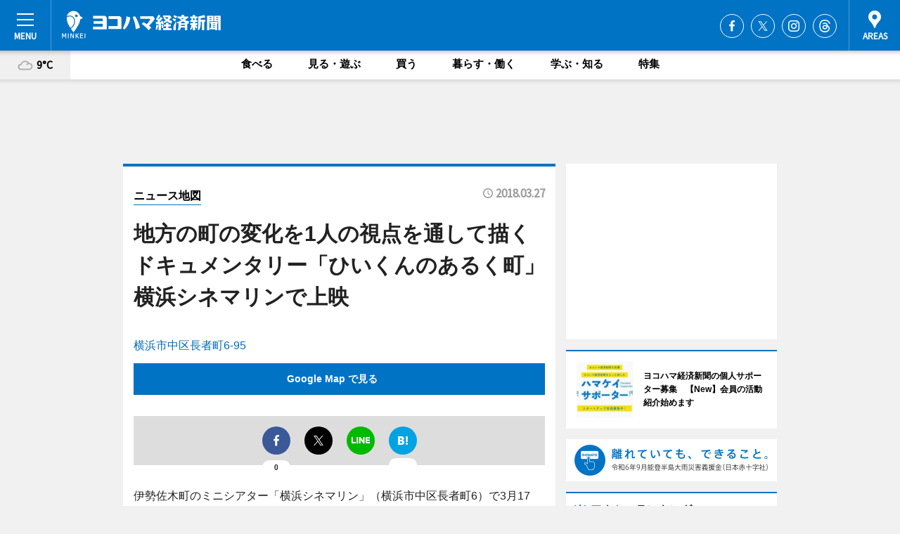

--- FILE ---
content_type: text/html; charset=utf-8
request_url: https://www.hamakei.com/mapnews/10366/
body_size: 77095
content:
<!DOCTYPE HTML>
<html>
<head>
<meta http-equiv="Content-Type" content="text/html; charset=utf-8">
<meta name="viewport" content="width=device-width,initial-scale=1,minimum-scale=1,maximum-scale=1,user-scalable=no">
<title>地方の町の変化を1人の視点を通して描くドキュメンタリー「ひいくんのあるく町」横浜シネマリンで上映（ニュース地図） - ヨコハマ経済新聞</title>

<meta name="keywords" content="横浜,ヨコハマ,横浜都心臨海部,最新,情報,経済,みなとみらい,ハマ径">
<meta name="description" content="ヨコハマ経済新聞は、横浜都心臨海部のビジネス＆カルチャーニュースをお届けするニュースサイトです。イベントや展覧会・ライブなどのカルチャー情報はもちろん、ニューオープンの店舗情報から地元企業やソーシャルビジネスの新しい取り組み、エリアの流行・トレンドまで、地元のまちを楽しむ「ハッピーニュース」をお届けしています。">
<meta property="fb:app_id" content="222210847917749">
<meta property="fb:admins" content="100001334499453">
<meta property="og:site_name" content="ヨコハマ経済新聞">
<meta property="og:locale" content="ja_JP">
<meta property="og:type" content="article">
<meta name="twitter:card" content="summary_large_image">
<meta name="twitter:site" content="@minkei">
<meta property="og:title" content="地方の町の変化を1人の視点を通して描くドキュメンタリー「ひいくんのあるく町」横浜シネマリンで上映（ニュース地図）">
<meta name="twitter:title" content="地方の町の変化を1人の視点を通して描くドキュメンタリー「ひいくんのあるく町」横浜シネマリンで上映（ニュース地図）">
<link rel="canonical" href="https://www.hamakei.com/mapnews/10366/">
<meta property="og:url" content="https://www.hamakei.com/mapnews/10366/">
<meta name="twitter:url" content="https://www.hamakei.com/mapnews/10366/">
<meta property="og:description" content="横浜都心臨海部のビジネス＆カルチャーニュース">
<meta name="twitter:description" content="横浜都心臨海部のビジネス＆カルチャーニュース">
<meta property="og:image" content="https://images.keizai.biz/hamakei/headline/1522140186_photo.jpg">
<meta name="twitter:image" content="https://images.keizai.biz/hamakei/headline/1522140186_photo.jpg">
<link href="https://images.keizai.biz/favicon.ico" rel="shortcut icon">
<link href="https://ex.keizai.biz/common.8.3.0/css.1.0.6/common.min.css?1769592106" rel="stylesheet" type="text/css">
<link href="https://ex.keizai.biz/common.8.3.0/css.1.0.6/single.min.css?1769592106" rel="stylesheet" type="text/css">
<link href="https://www.hamakei.com/css/style.css" rel="stylesheet" type="text/css">
<link href="https://ex.keizai.biz/common.8.3.0/css.1.0.6/all.min.css" rel="stylesheet" type="text/css">
<link href="https://fonts.googleapis.com/css?family=Source+Sans+Pro" rel="stylesheet">
<link href="https://cdn.jsdelivr.net/npm/yakuhanjp@3.0.0/dist/css/yakuhanjp.min.css" rel=”preload” as="stylesheet" type="text/css">
<link href="https://ex.keizai.biz/common.8.3.0/css.1.0.6/print.min.css" media="print" rel="stylesheet" type="text/css">
<script>
var microadCompass = microadCompass || {};
microadCompass.queue = microadCompass.queue || [];
</script>
<script charset="UTF-8" src="//j.microad.net/js/compass.js" onload="new microadCompass.AdInitializer().initialize();" async></script>
<script type="text/javascript">
var PWT={};
var pbjs = pbjs || {};
pbjs.que = pbjs.que || [];
var googletag = googletag || {};
googletag.cmd = googletag.cmd || [];
var gptRan = false;
PWT.jsLoaded = function(){
    if(!location.hostname.match(/proxypy.org|printwhatyoulike.com/)){
        loadGPT();
    }
};
var loadGPT = function(){
    if (!gptRan) {
        gptRan = true;
        var gads = document.createElement('script');
        var useSSL = 'https:' == document.location.protocol;
        gads.src = (useSSL ? 'https:' : 'http:') + '//securepubads.g.doubleclick.net/tag/js/gpt.js';
        gads.async = true;
        var node = document.getElementsByTagName('script')[0];
        node.parentNode.insertBefore(gads, node);
        var pbjsEl = document.createElement("script");
        pbjsEl.type = "text/javascript";
        pbjsEl.src = "https://anymind360.com/js/2131/ats.js";
        var pbjsTargetEl = document.getElementsByTagName("head")[0];
        pbjsTargetEl.insertBefore(pbjsEl, pbjsTargetEl.firstChild);
    }
};
setTimeout(loadGPT, 500);
</script>
<script type="text/javascript">
(function() {
var purl = window.location.href;
var url = '//ads.pubmatic.com/AdServer/js/pwt/157255/3019';
var profileVersionId = '';
if(purl.indexOf('pwtv=')>0){
    var regexp = /pwtv=(.*?)(&|$)/g;
    var matches = regexp.exec(purl);
    if(matches.length >= 2 && matches[1].length > 0){
    profileVersionId = '/'+matches[1];
    }
}
var wtads = document.createElement('script');
wtads.async = true;
wtads.type = 'text/javascript';
wtads.src = url+profileVersionId+'/pwt.js';
var node = document.getElementsByTagName('script')[0];
node.parentNode.insertBefore(wtads, node);
})();
</script>
<script>
window.gamProcessed = false;
window.gamFailSafeTimeout = 5e3;
window.reqGam = function () {
    if (!window.gamProcessed) {
        window.gamProcessed = true;
        googletag.cmd.push(function () {
            googletag.pubads().refresh();
        });
    }
};
setTimeout(function () {
    window.reqGam();
}, window.gamFailSafeTimeout);
var googletag = googletag || {};
googletag.cmd = googletag.cmd || [];
googletag.cmd.push(function(){
let issp = false;
let hbSlots = new Array();
let amznSlots = new Array();
const ua = window.navigator.userAgent.toLowerCase();
if (ua.indexOf('iphone') > 0 || ua.indexOf('ipod') > 0 || ua.indexOf('android') > 0 && ua.indexOf('mobile') > 0) {
    issp = true;
}
if (issp === true) {
    amznSlots.push(googletag.defineSlot('/159334285/sp_hamakei_header_1st', [[320, 100], [320, 50]], 'div-gpt-ad-1576055139196-0').addService(googletag.pubads()));
    hbSlots.push(googletag.defineSlot('/159334285/sp_hamakei_list_1st', [[336, 280], [300, 250], [320, 100], [320, 50], [200, 200], 'fluid'], 'div-gpt-ad-1580717788210-0').addService(googletag.pubads()));
    hbSlots.push(googletag.defineSlot('/159334285/sp_hamakei_inarticle', ['fluid', [300, 250], [336, 280], [320, 180], [1, 1]], 'div-gpt-ad-1576055195029-0').addService(googletag.pubads()));
    hbSlots.push(googletag.defineSlot('/159334285/sp_hamakei_footer_1st', ['fluid', [300, 250], [336, 280], [320, 100], [320, 50], [200, 200]], 'div-gpt-ad-1576055033248-0').addService(googletag.pubads()));
    hbSlots.push(googletag.defineSlot('/159334285/sp_hamakei_footer_2nd', [[300, 250], 'fluid', [336, 280], [320, 180], [320, 100], [320, 50], [200, 200]], 'div-gpt-ad-1576037774006-0').addService(googletag.pubads()));
    hbSlots.push(googletag.defineSlot('/159334285/sp_hamakei_footer_3rd', [[300, 250], [336, 280], [320, 100], [320, 50], [200, 200], 'fluid'], 'div-gpt-ad-1576055085577-0').addService(googletag.pubads()));
    hbSlots.push(googletag.defineSlot('/159334285/sp_hamakei_overlay', [320, 50], 'div-gpt-ad-1584427815478-0').addService(googletag.pubads()));
    hbSlots.push(googletag.defineSlot('/159334285/sp_hamakei_infeed_1st', ['fluid', [320, 100], [300, 100]], 'div-gpt-ad-1580370696425-0').addService(googletag.pubads()));
    hbSlots.push(googletag.defineSlot('/159334285/sp_hamakei_infeed_2st', [[300, 100], 'fluid', [320, 100]], 'div-gpt-ad-1580370846543-0').addService(googletag.pubads()));
    hbSlots.push(googletag.defineSlot('/159334285/sp_hamakei_infeed_3rd', [[300, 100], 'fluid', [320, 100]], 'div-gpt-ad-1580370937978-0').addService(googletag.pubads()));
} else {
    amznSlots.push(googletag.defineSlot('/159334285/pc_hamakei_header_1st', [[728, 90], [750, 100], [970, 90]], 'div-gpt-ad-1576054393576-0').addService(googletag.pubads()));
    amznSlots.push(googletag.defineSlot('/159334285/pc_hamakei_right_1st', ['fluid', [300, 250]], 'div-gpt-ad-1576054711791-0').addService(googletag.pubads()));
    hbSlots.push(googletag.defineSlot('/159334285/pc_hamakei_right_2nd', ['fluid', [300, 250], [200, 200]], 'div-gpt-ad-1576054772252-0').addService(googletag.pubads()));
    hbSlots.push(googletag.defineSlot('/159334285/pc_hamakei_inarticle', ['fluid', [300, 250], [336, 280]], 'div-gpt-ad-1576054895453-0').addService(googletag.pubads()));
    hbSlots.push(googletag.defineSlot('/159334285/pc_hamakei_right_3rd', [[300, 250], 'fluid', [300, 600], [160, 600], [200, 200]], 'div-gpt-ad-1576054833870-0').addService(googletag.pubads()));
    amznSlots.push(googletag.defineSlot('/159334285/pc_hamakei_left_1st', ['fluid', [300, 250]], 'div-gpt-ad-1576037145616-0'). addService(googletag.pubads()));
    hbSlots.push(googletag.defineSlot('/159334285/pc_hamakei_infeed_1st', ['fluid'], 'div-gpt-ad-1580370696425-0').addService(googletag.pubads()));
    hbSlots.push(googletag.defineSlot('/159334285/pc_hamakei_infeed_2st', ['fluid'], 'div-gpt-ad-1580370846543-0').addService(googletag.pubads()));
    hbSlots.push(googletag.defineSlot('/159334285/pc_hamakei_infeed_3rd', ['fluid'], 'div-gpt-ad-1580370937978-0').addService(googletag.pubads()));
}

if (!googletag.pubads().isInitialLoadDisabled()) {
    googletag.pubads().disableInitialLoad();
}
googletag.pubads().enableSingleRequest();
googletag.pubads().collapseEmptyDivs();
googletag.enableServices();
googletag.pubads().refresh(amznSlots);
googletag.pubads().addEventListener('slotRequested', function(event) {
var elemId = event.slot.getSlotElementId();
for (var i = 0; i < hbSlots.length; i++) {
    if (hbSlots[i].getSlotElementId() == elemId) {
        window.gamProcessed = true;
    }
}
});
});
</script>
<script async src="//pagead2.googlesyndication.com/pagead/js/adsbygoogle.js"></script>
<script src="https://cdn.gmossp-sp.jp/ads/receiver.js"></script>
<script async src="https://contributor.google.com/scripts/53ce498761bf2b8e/loader.js"></script><script>(function(){'use strict';var g=function(a){var b=0;return function(){return b<a.length?{done:!1,value:a[b++]}:{done:!0}}},l=this||self,aa=/^[\w+/_-]+[=]{0,2}$/,m=null,p=function(){},q=function(a){var b=typeof a;if("object"==b)if(a){if(a instanceof Array)return"array";if(a instanceof Object)return b;var c=Object.prototype.toString.call(a);if("[object Window]"==c)return"object";if("[object Array]"==c||"number"==typeof a.length&&"undefined"!=typeof a.splice&&"undefined"!=typeof a.propertyIsEnumerable&&!a.propertyIsEnumerable("splice"))return"array";
if("[object Function]"==c||"undefined"!=typeof a.call&&"undefined"!=typeof a.propertyIsEnumerable&&!a.propertyIsEnumerable("call"))return"function"}else return"null";else if("function"==b&&"undefined"==typeof a.call)return"object";return b},r=Date.now||function(){return+new Date},t=function(a,b){function c(){}c.prototype=b.prototype;a.prototype=new c;a.prototype.constructor=a};var ba=function(a,b){Object.defineProperty(l,a,{configurable:!1,get:function(){return b},set:p})};var x=function(a,b){this.b=a===v&&b||"";this.a=w},w={},v={};var ca=function(a,b){a.src=b instanceof x&&b.constructor===x&&b.a===w?b.b:"type_error:TrustedResourceUrl";if(null===m)b:{b=l.document;if((b=b.querySelector&&b.querySelector("script[nonce]"))&&(b=b.nonce||b.getAttribute("nonce"))&&aa.test(b)){m=b;break b}m=""}b=m;b&&a.setAttribute("nonce",b)};var y=function(){return Math.floor(2147483648*Math.random()).toString(36)+Math.abs(Math.floor(2147483648*Math.random())^r()).toString(36)};var z=function(a,b){b=String(b);"application/xhtml+xml"===a.contentType&&(b=b.toLowerCase());return a.createElement(b)},A=function(a){this.a=a||l.document||document};A.prototype.appendChild=function(a,b){a.appendChild(b)};var B=function(a,b,c,d,e,f){try{var k=a.a,h=z(a.a,"SCRIPT");h.async=!0;ca(h,b);k.head.appendChild(h);h.addEventListener("load",function(){e();d&&k.head.removeChild(h)});h.addEventListener("error",function(){0<c?B(a,b,c-1,d,e,f):(d&&k.head.removeChild(h),f())})}catch(n){f()}};var da=l.atob("aHR0cHM6Ly93d3cuZ3N0YXRpYy5jb20vaW1hZ2VzL2ljb25zL21hdGVyaWFsL3N5c3RlbS8xeC93YXJuaW5nX2FtYmVyXzI0ZHAucG5n"),ea=l.atob("WW91IGFyZSBzZWVpbmcgdGhpcyBtZXNzYWdlIGJlY2F1c2UgYWQgb3Igc2NyaXB0IGJsb2NraW5nIHNvZnR3YXJlIGlzIGludGVyZmVyaW5nIHdpdGggdGhpcyBwYWdlLg=="),fa=l.atob("RGlzYWJsZSBhbnkgYWQgb3Igc2NyaXB0IGJsb2NraW5nIHNvZnR3YXJlLCB0aGVuIHJlbG9hZCB0aGlzIHBhZ2Uu"),ha=function(a,b,c){this.b=a;this.f=new A(this.b);this.a=null;this.c=[];this.g=!1;this.i=b;this.h=c},E=function(a){if(a.b.body&&!a.g){var b=
function(){C(a);l.setTimeout(function(){return D(a,3)},50)};B(a.f,a.i,2,!0,function(){l[a.h]||b()},b);a.g=!0}},C=function(a){for(var b=F(1,5),c=0;c<b;c++){var d=G(a);a.b.body.appendChild(d);a.c.push(d)}b=G(a);b.style.bottom="0";b.style.left="0";b.style.position="fixed";b.style.width=F(100,110).toString()+"%";b.style.zIndex=F(2147483544,2147483644).toString();b.style["background-color"]=H(249,259,242,252,219,229);b.style["box-shadow"]="0 0 12px #888";b.style.color=H(0,10,0,10,0,10);b.style.display=
"flex";b.style["justify-content"]="center";b.style["font-family"]="Roboto, Arial";c=G(a);c.style.width=F(80,85).toString()+"%";c.style.maxWidth=F(750,775).toString()+"px";c.style.margin="24px";c.style.display="flex";c.style["align-items"]="flex-start";c.style["justify-content"]="center";d=z(a.f.a,"IMG");d.className=y();d.src=da;d.style.height="24px";d.style.width="24px";d.style["padding-right"]="16px";var e=G(a),f=G(a);f.style["font-weight"]="bold";f.textContent=ea;var k=G(a);k.textContent=fa;I(a,
e,f);I(a,e,k);I(a,c,d);I(a,c,e);I(a,b,c);a.a=b;a.b.body.appendChild(a.a);b=F(1,5);for(c=0;c<b;c++)d=G(a),a.b.body.appendChild(d),a.c.push(d)},I=function(a,b,c){for(var d=F(1,5),e=0;e<d;e++){var f=G(a);b.appendChild(f)}b.appendChild(c);c=F(1,5);for(d=0;d<c;d++)e=G(a),b.appendChild(e)},F=function(a,b){return Math.floor(a+Math.random()*(b-a))},H=function(a,b,c,d,e,f){return"rgb("+F(Math.max(a,0),Math.min(b,255)).toString()+","+F(Math.max(c,0),Math.min(d,255)).toString()+","+F(Math.max(e,0),Math.min(f,
255)).toString()+")"},G=function(a){a=z(a.f.a,"DIV");a.className=y();return a},D=function(a,b){0>=b||null!=a.a&&0!=a.a.offsetHeight&&0!=a.a.offsetWidth||(ia(a),C(a),l.setTimeout(function(){return D(a,b-1)},50))},ia=function(a){var b=a.c;var c="undefined"!=typeof Symbol&&Symbol.iterator&&b[Symbol.iterator];b=c?c.call(b):{next:g(b)};for(c=b.next();!c.done;c=b.next())(c=c.value)&&c.parentNode&&c.parentNode.removeChild(c);a.c=[];(b=a.a)&&b.parentNode&&b.parentNode.removeChild(b);a.a=null};var ka=function(a,b,c,d,e){var f=ja(c),k=function(n){n.appendChild(f);l.setTimeout(function(){f?(0!==f.offsetHeight&&0!==f.offsetWidth?b():a(),f.parentNode&&f.parentNode.removeChild(f)):a()},d)},h=function(n){document.body?k(document.body):0<n?l.setTimeout(function(){h(n-1)},e):b()};h(3)},ja=function(a){var b=document.createElement("div");b.className=a;b.style.width="1px";b.style.height="1px";b.style.position="absolute";b.style.left="-10000px";b.style.top="-10000px";b.style.zIndex="-10000";return b};var J={},K=null;var L=function(){},M="function"==typeof Uint8Array,N=function(a,b){a.b=null;b||(b=[]);a.j=void 0;a.f=-1;a.a=b;a:{if(b=a.a.length){--b;var c=a.a[b];if(!(null===c||"object"!=typeof c||"array"==q(c)||M&&c instanceof Uint8Array)){a.g=b-a.f;a.c=c;break a}}a.g=Number.MAX_VALUE}a.i={}},O=[],P=function(a,b){if(b<a.g){b+=a.f;var c=a.a[b];return c===O?a.a[b]=[]:c}if(a.c)return c=a.c[b],c===O?a.c[b]=[]:c},Q=function(a,b,c){if(b<a.g)a.a[b+a.f]=c;else{var d=a.g+a.f;a.a[d]||(a.c=a.a[d]={});a.c[b]=c}return a},S=
function(a,b){var c=R;a.b||(a.b={});if(!a.b[b]){var d=P(a,b);d&&(a.b[b]=new c(d))}return a.b[b]};
L.prototype.h=M?function(){var a=Uint8Array.prototype.toJSON;Uint8Array.prototype.toJSON=function(){var b;void 0===b&&(b=0);if(!K){K={};for(var c="ABCDEFGHIJKLMNOPQRSTUVWXYZabcdefghijklmnopqrstuvwxyz0123456789".split(""),d=["+/=","+/","-_=","-_.","-_"],e=0;5>e;e++){var f=c.concat(d[e].split(""));J[e]=f;for(var k=0;k<f.length;k++){var h=f[k];void 0===K[h]&&(K[h]=k)}}}b=J[b];c=[];for(d=0;d<this.length;d+=3){var n=this[d],u=(e=d+1<this.length)?this[d+1]:0;h=(f=d+2<this.length)?this[d+2]:0;k=n>>2;n=(n&
3)<<4|u>>4;u=(u&15)<<2|h>>6;h&=63;f||(h=64,e||(u=64));c.push(b[k],b[n],b[u]||"",b[h]||"")}return c.join("")};try{return JSON.stringify(this.a&&this.a,T)}finally{Uint8Array.prototype.toJSON=a}}:function(){return JSON.stringify(this.a&&this.a,T)};var T=function(a,b){return"number"!=typeof b||!isNaN(b)&&Infinity!==b&&-Infinity!==b?b:String(b)};L.prototype.toString=function(){return this.a.toString()};var R=function(a){N(this,a)};t(R,L);var U=function(a){N(this,a)};t(U,L);var la=function(a,b){this.c=new A(a);var c=S(b,5);c=new x(v,P(c,4)||"");this.b=new ha(a,c,P(b,4));this.a=b},ma=function(a,b,c,d){b=new R(b?JSON.parse(b):null);b=new x(v,P(b,4)||"");B(a.c,b,3,!1,c,function(){ka(function(){E(a.b);d(!1)},function(){d(!0)},P(a.a,2),P(a.a,3),P(a.a,1))})};var na=function(a,b){V(a,"internal_api_load_with_sb",function(c,d,e){ma(b,c,d,e)});V(a,"internal_api_sb",function(){E(b.b)})},V=function(a,b,c){a=l.btoa(a+b);ba(a,c)},W=function(a,b,c){for(var d=[],e=2;e<arguments.length;++e)d[e-2]=arguments[e];e=l.btoa(a+b);e=l[e];if("function"==q(e))e.apply(null,d);else throw Error("API not exported.");};var X=function(a){N(this,a)};t(X,L);var Y=function(a){var b=this.h=l.document;var c=new U;var d=P(a,3);c=Q(c,1,d);d=P(a,12);c=Q(c,2,d);d=P(a,5);c=Q(c,3,d);d=P(a,10);c=Q(c,4,d);d=S(a,11);c.b||(c.b={});var e=d?d.a:d;c.b[5]=d;c=Q(c,5,e);this.g=new la(b,c);this.a=P(a,1);this.f=S(a,2);this.c=!1;this.b=a};Y.prototype.start=function(){try{oa(),na(this.a,this.g),l.googlefc=l.googlefc||{},"callbackQueue"in l.googlefc||(l.googlefc.callbackQueue=[]),pa(this)}catch(a){W(this.a,"internal_api_sb")}};
var oa=function(){var a=function(){if(!l.frames.googlefcPresent)if(document.body){var b=document.createElement("iframe");b.style.display="none";b.style.width="0px";b.style.height="0px";b.style.border="none";b.style.zIndex="-1000";b.style.left="-1000px";b.style.top="-1000px";b.name="googlefcPresent";document.body.appendChild(b)}else l.setTimeout(a,5)};a()},pa=function(a){var b=r();W(a.a,"internal_api_load_with_sb",a.f.h(),function(){var c;var d=a.a,e=l[l.btoa(d+"cached_js")];if(e){e=l.atob(e);e=parseInt(e,
10);d=l.btoa(d+"cached_js").split(".");var f=l;d[0]in f||"undefined"==typeof f.execScript||f.execScript("var "+d[0]);for(;d.length&&(c=d.shift());)d.length?f[c]&&f[c]!==Object.prototype[c]?f=f[c]:f=f[c]={}:f[c]=null;c=Math.abs(b-e);c=1728E5>c?0:c}else c=-1;0!=c&&(W(a.a,"internal_api_sb"),Z(a,P(a.b,9)))},function(c){c?Z(a,P(a.b,7)):Z(a,P(a.b,8))})},Z=function(a,b){a.c||(a.c=!0,a=new l.XMLHttpRequest,a.open("GET",b,!0),a.send())};(function(a,b){l[a]=function(c){for(var d=[],e=0;e<arguments.length;++e)d[e-0]=arguments[e];l[a]=p;b.apply(null,d)}})("__475an521in8a__",function(a){"function"==typeof l.atob&&(a=l.atob(a),a=new X(a?JSON.parse(a):null),(new Y(a)).start())});}).call(this);
window.__475an521in8a__("[base64]/[base64]/[base64]");</script>
<script type="text/javascript">
window._taboola = window._taboola || [];
_taboola.push({article:'auto'});
! function(e, f, u, i) {
if (!document.getElementById(i)) {
e.async = 1;
e.src = u;
e.id = i;
f.parentNode.insertBefore(e, f);
}
}(document.createElement('script'),
document.getElementsByTagName('script')[0],
'//cdn.taboola.com/libtrc/minkeijapan-network/loader.js',
'tb_loader_script');
if (window.performance && typeof window.performance.mark == 'function')
{window.performance.mark('tbl_ic');}
</script>
</head>
<body>

<div id="wrap">
<div id="header">
<div class="inner">
<div id="menuBtn"><span></span></div>
<h1 class="logo"><a href="https://www.hamakei.com/">ヨコハマ経済新聞</a></h1>
<div id="areasBtn"><span></span></div>
<ul class="sns">
<li class="fb"><a href="https://www.facebook.com/hamakei" target="_blank">Facebook</a></li><li class="tw"><a href="https://twitter.com/hamakei" target="_blank">Twitter</a></li><li class="itg"><a href="https://www.instagram.com/hamakeicom" target="_blank">Instagram</a></li><li class="thr"><a href="https://www.threads.net/@hamakeicom" target="_blank">Threads</a></li></ul>
</div>
</div>
<div id="gNavi">
<div id="weather"><a href="https://www.hamakei.com/weather/"><img src="https://images.keizai.biz/img/weather/200.svg" alt=""><span>9°C</span></a></div>
<div class="link">
<ul>
<li><a href="https://www.hamakei.com/gourmet/archives/1/">食べる</a></li>
<li><a href="https://www.hamakei.com/play/archives/1/">見る・遊ぶ</a></li>
<li><a href="https://www.hamakei.com/shopping/archives/1/">買う</a></li>
<li><a href="https://www.hamakei.com/life/archives/1/">暮らす・働く</a></li>
<li><a href="https://www.hamakei.com/study/archives/1/">学ぶ・知る</a></li>
<li><a href="https://www.hamakei.com/special/archives/1/">特集</a></li>
</ul>
</div>
</div>
<div id="topBnr">
<script>
const spw = 430;
const hbnr = document.createElement('div');
const cbnr = document.createElement('div');
if (screen.width <= spw) {
    hbnr.classList.add("bnrW320");
    cbnr.setAttribute('id', 'div-gpt-ad-1576055139196-0');
} else {
    hbnr.classList.add("bnrWPC");
    cbnr.setAttribute('id', 'div-gpt-ad-1576054393576-0');
}
hbnr.appendChild(cbnr);
document.currentScript.parentNode.appendChild(hbnr);
if (screen.width <= spw) {
    googletag.cmd.push(function() { googletag.display('div-gpt-ad-1576055139196-0'); });
} else {
    googletag.cmd.push(function() { googletag.display('div-gpt-ad-1576054393576-0'); });
}
</script>
</div>

<div id="container">
<div class="contents" id="topBox">
<div class="box">
<div class="ttl">
<span><a href="https://www.hamakei.com/mapnews/archives/">ニュース地図</a></span>
<time>2018.03.27</time>
<h1>地方の町の変化を1人の視点を通して描くドキュメンタリー「ひいくんのあるく町」横浜シネマリンで上映</h1>
</div>
<div class="main">
<a href="https://www.hamakei.com/headline/10366/"><img src="https://maps.googleapis.com/maps/api/staticmap?size=744x419&scale=2&markers=anchor:bottomcenter|icon:https://images.keizai.biz/img/extras/mapicon2025v5.png|35.442008,139.63078169999994&key=AIzaSyBwfOilgruf6O3HGGK-6l2QCamlqRRtLog" width="744" height="419" alt=""></a>
<p id="mapAddress" style="font-size: 16px; color: #006bb6; text-align: left; margin-bottom: 0.8em;">横浜市中区長者町6-95</p><p id="mapLink" style="background: #0073C4;"><a href="https://maps.google.com/maps?q=35.442008,139.63078169999994" target="_blank"><span style="color: #fff; font-weight: bold; background: none;">Google Map で見る</a>
</p>
</div>
<script>var _puri = "https://www.hamakei.com/mapnews/10366/";</script>
<div class="snsArea">
<ul>
<li class="fb"><a href="https://www.facebook.com/share.php?u=https://www.hamakei.com/mapnews/10366/" class="popup" target="_blank"></a><span id="fb_count"><p id="fb_count_num">0</p></span></li>
<li class="tw"><a href="https://twitter.com/intent/tweet?url=https://www.hamakei.com/mapnews/10366/&text=地方の町の変化を1人の視点を通して描くドキュメンタリー「ひいくんのあるく町」横浜シネマリンで上映（ニュース地図）" class="popup" target="_blank"></a></li>
<li class="line"><a href="https://line.me/R/msg/text/?%E5%9C%B0%E6%96%B9%E3%81%AE%E7%94%BA%E3%81%AE%E5%A4%89%E5%8C%96%E3%82%921%E4%BA%BA%E3%81%AE%E8%A6%96%E7%82%B9%E3%82%92%E9%80%9A%E3%81%97%E3%81%A6%E6%8F%8F%E3%81%8F%E3%83%89%E3%82%AD%E3%83%A5%E3%83%A1%E3%83%B3%E3%82%BF%E3%83%AA%E3%83%BC%E3%80%8C%E3%81%B2%E3%81%84%E3%81%8F%E3%82%93%E3%81%AE%E3%81%82%E3%82%8B%E3%81%8F%E7%94%BA%E3%80%8D%E6%A8%AA%E6%B5%9C%E3%82%B7%E3%83%8D%E3%83%9E%E3%83%AA%E3%83%B3%E3%81%A7%E4%B8%8A%E6%98%A0%EF%BC%88%E3%83%8B%E3%83%A5%E3%83%BC%E3%82%B9%E5%9C%B0%E5%9B%B3%EF%BC%89%0d%0ahttps%3A%2F%2Fwww.hamakei.com%2Fmapnews%2F10366%2F" class="popup" target="_blank"></a></li>
<li class="htn"><a href="http://b.hatena.ne.jp/entry/https://www.hamakei.com/mapnews/10366/" target="_blank"></a><span id="htn_count">&nbsp;</span></li>
</ul>
</div>
<div class="txt bnr2_txt">
<p>伊勢佐木町のミニシアター「横浜シネマリン」（横浜市中区長者町6）で3月17日からドキュメンタリー映画「ひいくんのあるく町」(2017年、青柳拓監督)が上映されている。</p>
<script>
const _bnr = document.createElement('div');
const _cbnr = document.createElement('div');
_bnr.classList.add("bnr2");
if (screen.width <= spw) {
    _cbnr.setAttribute('id', 'div-gpt-ad-1576055195029-0');
} else {
    _cbnr.setAttribute('id', 'div-gpt-ad-1576054895453-0');
}
_bnr.appendChild(_cbnr);
document.currentScript.parentNode.appendChild(_bnr);
if (screen.width <= spw) {
    googletag.cmd.push(function(){
        googletag.display('div-gpt-ad-1576055195029-0');
    });
} else {
    googletag.cmd.push(function(){
        googletag.display('div-gpt-ad-1576054895453-0');
    });
}
</script>
</div>
<ul class="btnList article">
<li class="send"><a href="https://www.hamakei.com/headline/10366/">記事を読む</a></li>
</ul>
<ul class="snsList">
<li>
<a href="https://twitter.com/share" class="twitter-share-button popup" data-url="https://www.hamakei.com/mapnews/10366/" data-text="地方の町の変化を1人の視点を通して描くドキュメンタリー「ひいくんのあるく町」横浜シネマリンで上映（ニュース地図）" data-lang="ja"></a><script>!function(d,s,id){var js,fjs=d.getElementsByTagName(s)[0],p='https';if(!d.getElementById(id)){js=d.createElement(s);js.id=id;js.src=p+'://platform.twitter.com/widgets.js';fjs.parentNode.insertBefore(js,fjs);}}(document, 'script', 'twitter-wjs');</script>
</li>
<li>
<div id="fb-root"></div>
<script async defer crossorigin="anonymous" src="https://connect.facebook.net/ja_JP/sdk.js#xfbml=1&version=v9.0&appId=222210847917749&autoLogAppEvents=1" nonce="mlP5kZZA"></script>
<div class="fb-share-button" data-href="https://www.hamakei.com/mapnews/10366/" data-layout="button_count" data-size="small"><a target="_blank" href="https://www.facebook.com/sharer/sharer.php?u=https%3A%2F%2Fwww.hamakei.com%2Fmapnews%2F10366%2F&amp;src=sdkpreparse" class="fb-xfbml-parse-ignore">シェア</a></div>
</li>
<li>
<div class="line-it-button" data-lang="ja" data-type="share-a" data-url="https://www.hamakei.com/mapnews/10366/" style="display: none;"></div>
<script src="https://d.line-scdn.net/r/web/social-plugin/js/thirdparty/loader.min.js" async="async" defer="defer"></script>
</li>
<li>
<a href="http://b.hatena.ne.jp/entry/" class="hatena-bookmark-button" data-hatena-bookmark-layout="basic-label-counter" data-hatena-bookmark-lang="ja" data-hatena-bookmark-height="20" title="はてなブックマークに追加"><img src="https://b.st-hatena.com/images/entry-button/button-only@2x.png" alt="はてなブックマークに追加" width="20" height="20" style="border: none;" /></a><script type="text/javascript" src="https://b.st-hatena.com/js/bookmark_button.js" charset="utf-8" async="async"></script>
</li>
</ul>
</div>
<div class="box">
<div class="pager">
<ul>
<li class="prev"><a href="https://www.hamakei.com/mapnews/10365/"><span>前の地図</span></a></li><li class="next"><a href="https://www.hamakei.com/mapnews/10367/"><span>次の地図</span></a></li></ul>
</div>
</div>
</div>
<div class="box" style="text-align: center;">
<div id="middleBnr" class="box bnr">
<script>
if (screen.width <= spw) {
    const _cMiddleBnr = document.createElement('div');
    _cMiddleBnr.setAttribute('id', 'div-gpt-ad-1580717788210-0');
    document.currentScript.parentNode.appendChild(_cMiddleBnr);
    googletag.cmd.push(function() { googletag.display('div-gpt-ad-1580717788210-0'); });
}
</script>

</div>
</div>
<div id="info">
<div id="category">

<div class="box special">
<div class="ttl"><h2>特集</h2></div>
<ul class="thumbB">
<li>
<a href="https://www.hamakei.com/column/416/">
<div class="img"><img class="lazy" src="https://images.keizai.biz/img/extras/noimage.png" data-src="https://www.hamakei.com/img/column/1769205987/1769218023index.jpg" alt="市民メディアは「地域の価値」をどう育て、届けるか
コンテンツ価値と参加の仕組みから考える
メディフェス横浜2026"></div>
<div class="block">
<span>エリア特集</span>
<h3>市民メディアは「地域の価値」をどう育て、届けるか<br />
コンテンツ価値と参加の仕組みから考える<br />
メディフェス横浜2026</h3>
</div>
</a>
</li>
<li>
<a href="https://www.hamakei.com/column/415/">
<div class="img"><img class="lazy" src="https://images.keizai.biz/img/extras/noimage.png" data-src="https://www.hamakei.com/img/column/1768986541/1768987226index.png" alt="メディフェス横浜2026、20年目の原点回帰と未来
「発信する市民が増えると地域が豊かになる」
第20回市民メディア全国交流集会よこはま 2026"></div>
<div class="block">
<span>エリア特集</span>
<h3>メディフェス横浜2026、20年目の原点回帰と未来<br />
「発信する市民が増えると地域が豊かになる」<br />
第20回市民メディア全国交流集会よこはま 2026</h3>
</div>
</a>
</li>
<li>
<a href="https://www.hamakei.com/column/414/">
<div class="img"><img class="lazy" src="https://images.keizai.biz/img/extras/noimage.png" data-src="https://www.hamakei.com/img/column/1767055367/1767055470index.jpg" alt="プロバスケ「横浜エクセレンス」入団1年目　横浜出身18歳・クーリバリ選手　独占インタビュー"></div>
<div class="block">
<span>インタビュー</span>
<h3>プロバスケ「横浜エクセレンス」入団1年目　横浜出身18歳・クーリバリ選手　独占インタビュー</h3>
</div>
</a>
</li>
</ul>
<div class="more"><a href="https://www.hamakei.com/special/archives/1/"><span>もっと見る</span></a></div>
</div>
<div class="box latestnews">
<div class="ttl"><h2>最新ニュース</h2></div>
<div class="thumbA">
<a href="https://www.hamakei.com/headline/13107/">
<div class="img">
<img src="https://images.keizai.biz/hamakei/headline/1769589750_photo.jpg" alt="">
</div>
<span>学ぶ・知る</span>
<h3>横浜・みなとみらい地区で「YOXO FESTIVAL」　未来技術を体験</h3>
<p>横浜・みなとみらい地区で「Startup Demoday × YOXO FESTIVAL 2026」が1月30日～2月1日、開催される。</p>
</a>
</div>
<ul class="thumbC">
<li>
<a href="https://www.hamakei.com/headline/13110/">
<div class="img">
<img src="https://images.keizai.biz/hamakei/thumbnail/1769516602_mini.jpg" alt="">
</div>
<div class="block">
<span>食べる</span><h3>桜木町「水信フルーツパーラーラボ」でチャリティー展　子ども支援と猫保護</h3>
</div>
</a>
</li>
<li>
<a href="https://www.hamakei.com/headline/13109/">
<div class="img">
<img src="https://images.keizai.biz/hamakei/thumbnail/1769510106_mini.jpg" alt="">
</div>
<div class="block">
<span>買う</span><h3>横浜・山手駅付近に、本とレコードのカフェ　おもちゃ資料館も</h3>
</div>
</a>
</li>
<li>
<a href="https://www.hamakei.com/headline/13108/">
<div class="img">
<img src="https://images.keizai.biz/hamakei/thumbnail/1769417044_mini.jpg" alt="">
</div>
<div class="block">
<span>暮らす・働く</span><h3>20周年迎えた「ヨコハマ市民まち普請事業」 公開コンテストで4団体を選考</h3>
</div>
</a>
</li>
<li>
<a href="https://www.hamakei.com/headline/13106/">
<div class="img">
<img src="https://images.keizai.biz/hamakei/thumbnail/1769009199_mini.jpg" alt="">
</div>
<div class="block">
<span>見る・遊ぶ</span><h3>「横浜春節祭」巨大ランタンオブジェが60カ所に　春節をテーマの花火も</h3>
</div>
</a>
</li>
<li>
<a href="https://www.hamakei.com/headline/13105/">
<div class="img">
<img src="https://images.keizai.biz/hamakei/thumbnail/1768983433_mini.jpg" alt="">
</div>
<div class="block">
<span>食べる</span><h3>みなとみらいアニヴェルセルカフェで4℃とコラボスイーツフェア</h3>
</div>
</a>
</li>
<li id="_ads">
<div id='div-gpt-ad-1580370696425-0'>
<script>
googletag.cmd.push(function() { googletag.display('div-gpt-ad-1580370696425-0'); });
</script>
</div>
</li>

</ul>
<div class="more"><a href="https://www.hamakei.com/headline/archives/1/"><span>もっと見る</span></a></div>
</div>
<div class="box">
<div id="taboola-below-article-thumbnails"></div>
<script type="text/javascript">
window._taboola = window._taboola || [];
_taboola.push({
mode: 'thumbnails-a',
container: 'taboola-below-article-thumbnails',
placement: 'Below Article Thumbnails',
target_type: 'mix'
});
</script>
</div>
<div class="box study">
<div class="ttl"><h2>学ぶ・知る</h2></div>
<div class="thumbA">
<a href="https://www.hamakei.com/headline/13107/">
<div class="img"><img class="lazy" src="https://images.keizai.biz/img/extras/noimage.png" data-src="https://images.keizai.biz/hamakei/headline/1769589750_photo.jpg" alt=""></div>
<span>学ぶ・知る</span>
<h3>横浜・みなとみらい地区で「YOXO FESTIVAL」　未来技術を体験</h3>
<p>横浜・みなとみらい地区で「Startup Demoday × YOXO FESTIVAL 2026」が1月30日～2月1日、開催される。</p>
</a>
</div>
<ul class="thumbC">
<li>
<a href="https://www.hamakei.com/headline/13110/">
<div class="img"><img class="lazy" src="https://images.keizai.biz/img/extras/noimage.png" data-src="https://images.keizai.biz/hamakei/headline/1769516602.jpg" alt=""></div>
<div class="block">
<span>学ぶ・知る</span>
<h3>桜木町「水信フルーツパーラーラボ」でチャリティー展　子ども支援と猫保護</h3>
</div>
</a>
</li>
<li>
<a href="https://www.hamakei.com/headline/13108/">
<div class="img"><img class="lazy" src="https://images.keizai.biz/img/extras/noimage.png" data-src="https://images.keizai.biz/hamakei/headline/1769417044.jpg" alt=""></div>
<div class="block">
<span>学ぶ・知る</span>
<h3>20周年迎えた「ヨコハマ市民まち普請事業」 公開コンテストで4団体を選考</h3>
</div>
</a>
</li>
<li>
<a href="https://www.hamakei.com/headline/13102/">
<div class="img"><img class="lazy" src="https://images.keizai.biz/img/extras/noimage.png" data-src="https://images.keizai.biz/hamakei/headline/1768642946.jpg" alt=""></div>
<div class="block">
<span>学ぶ・知る</span>
<h3>横浜の「ジャズと街の記憶と記録」展　ジャズ喫茶のマッチと物語と写真で</h3>
</div>
</a>
</li>
<li id="_ads15">
<div id='div-gpt-ad-1580370846543-0'>
<script>
googletag.cmd.push(function() { googletag.display('div-gpt-ad-1580370846543-0'); });
</script>
</div>
</li>

</ul>
<div class="more"><a href="https://www.hamakei.com/study/archives/1/"><span>もっと見る</span></a></div>
</div>
<script>
if (screen.width <= spw) {
    const _bnr = document.createElement('div');
    const _cbnr = document.createElement('div');
    _bnr.classList.add('box', 'oauth', 'sp');
    _cbnr.setAttribute('id', 'div-gpt-ad-1580370696425-0');
    _bnr.appendChild(_cbnr);
    document.currentScript.parentNode.appendChild(_bnr);
    googletag.cmd.push(function() { googletag.display('div-gpt-ad-1580370696425-0'); });
}
</script>
<div class="box gourmet">
<div class="ttl"><h2>食べる</h2></div>
<div class="thumbA">
<a href="https://www.hamakei.com/headline/13110/">
<div class="img"><img class="lazy" src="https://images.keizai.biz/img/extras/noimage.png" data-src="https://images.keizai.biz/hamakei/headline/1769516602_photo.jpg" alt=""></div>
<span>食べる</span>
<h3>桜木町「水信フルーツパーラーラボ」でチャリティー展　子ども支援と猫保護</h3>
<p>コレットマーレ（横浜市中区桜木町1）2階の「水信フルーツパーラーラボ」で2月1日から、MiisaJapan（ミイサジャパン）さんの個展「地球を旅する白猫～優しさの循環～」が開催される。</p>
</a>
</div>
<ul class="thumbC">
<li>
<a href="https://www.hamakei.com/headline/13105/">
<div class="img"><img class="lazy" src="https://images.keizai.biz/img/extras/noimage.png" data-src="https://images.keizai.biz/hamakei/headline/1768983433.jpg" alt=""></div>
<div class="block">
<span>食べる</span>
<h3>みなとみらいアニヴェルセルカフェで4℃とコラボスイーツフェア</h3>
</div>
</a>
</li>
<li>
<a href="https://www.hamakei.com/headline/13103/">
<div class="img"><img class="lazy" src="https://images.keizai.biz/img/extras/noimage.png" data-src="https://images.keizai.biz/hamakei/headline/1768649989.png" alt=""></div>
<div class="block">
<span>食べる</span>
<h3>横浜赤レンガ倉庫で「酒処 鍋小屋」  テーマは「宴 -utage-」</h3>
</div>
</a>
</li>
<li>
<a href="https://www.hamakei.com/headline/13100/">
<div class="img"><img class="lazy" src="https://images.keizai.biz/img/extras/noimage.png" data-src="https://images.keizai.biz/hamakei/headline/1768389554.jpg" alt=""></div>
<div class="block">
<span>食べる</span>
<h3>横浜マリンタワーが 65周年　展望フロアの年間パスポートが初登場</h3>
</div>
</a>
</li>
<li id="_ads25">
<div id='div-gpt-ad-1580370937978-0'>
<script>
googletag.cmd.push(function() { googletag.display('div-gpt-ad-1580370937978-0'); });
</script>
</div>
</li>

</ul>
<div class="more"><a href="https://www.hamakei.com/gourmet/archives/1/"><span>もっと見る</span></a></div>
</div>
<script>
if (screen.width <= spw) {
    const _bnr = document.createElement('div');
    const _cbnr = document.createElement('div');
    _bnr.classList.add('rb', 'sp');
    _cbnr.setAttribute('id', 'div-gpt-ad-1576037774006-0');
    _bnr.appendChild(_cbnr);
    document.currentScript.parentNode.appendChild(_bnr);
    googletag.cmd.push(function() { googletag.display('div-gpt-ad-1576037774006-0'); });
}
</script>
<div class="box life">
<div class="ttl"><h2>暮らす・働く</h2></div>
<div class="thumbA">
<a href="https://www.hamakei.com/headline/13110/">
<div class="img"><img class="lazy" src="https://images.keizai.biz/img/extras/noimage.png" data-src="https://images.keizai.biz/hamakei/headline/1769516602_photo.jpg" alt=""></div>
<span>暮らす・働く</span>
<h3>桜木町「水信フルーツパーラーラボ」でチャリティー展　子ども支援と猫保護</h3>
<p>コレットマーレ（横浜市中区桜木町1）2階の「水信フルーツパーラーラボ」で2月1日から、MiisaJapan（ミイサジャパン）さんの個展「地球を旅する白猫～優しさの循環～」が開催される。</p>
</a>
</div>
<ul class="thumbC">
<li>
<a href="https://www.hamakei.com/headline/13109/">
<div class="img"><img class="lazy" src="https://images.keizai.biz/img/extras/noimage.png" data-src="https://images.keizai.biz/hamakei/headline/1769510106.jpg" alt=""></div>
<div class="block">
<span>暮らす・働く</span>
<h3>横浜・山手駅付近に、本とレコードのカフェ　おもちゃ資料館も</h3>
</div>
</a>
</li>
<li>
<a href="https://www.hamakei.com/headline/13108/">
<div class="img"><img class="lazy" src="https://images.keizai.biz/img/extras/noimage.png" data-src="https://images.keizai.biz/hamakei/headline/1769417044.jpg" alt=""></div>
<div class="block">
<span>暮らす・働く</span>
<h3>20周年迎えた「ヨコハマ市民まち普請事業」 公開コンテストで4団体を選考</h3>
</div>
</a>
</li>
<li>
<a href="https://www.hamakei.com/headline/13106/">
<div class="img"><img class="lazy" src="https://images.keizai.biz/img/extras/noimage.png" data-src="https://images.keizai.biz/hamakei/headline/1769009199.jpg" alt=""></div>
<div class="block">
<span>暮らす・働く</span>
<h3>「横浜春節祭」巨大ランタンオブジェが60カ所に　春節をテーマの花火も</h3>
</div>
</a>
</li>
<li>
<a href="https://www.hamakei.com/headline/13101/">
<div class="img"><img class="lazy" src="https://images.keizai.biz/img/extras/noimage.png" data-src="https://images.keizai.biz/hamakei/headline/1768481811.jpg" alt=""></div>
<div class="block">
<span>暮らす・働く</span>
<h3>高速バス「三島～羽田線」が関内駅に乗り入れ　運賃は半額に改定</h3>
</div>
</a>
</li>

</ul>
<div class="more"><a href="https://www.hamakei.com/life/archives/1/"><span>もっと見る</span></a></div>
</div>
<script>
if (screen.width <= spw) {
    const _bnr = document.createElement('div');
    const _cbnr = document.createElement('div');
    _bnr.classList.add('rb', 'sp', 'thd');
    _cbnr.setAttribute('id', 'div-gpt-ad-1576055085577-0');
    _bnr.appendChild(_cbnr);
    document.currentScript.parentNode.appendChild(_bnr);
    googletag.cmd.push(function() { googletag.display('div-gpt-ad-1576055085577-0'); });
}
</script>
<div class="box shopping hdSP">
<div class="ttl"><h2>買う</h2></div>
<div class="thumbA">
<a href="https://www.hamakei.com/headline/13109/">
<div class="img"><img class="lazy" src="https://images.keizai.biz/img/extras/noimage.png" data-src="https://images.keizai.biz/hamakei/headline/1769510106_photo.jpg" alt=""></div>
<span>買う</span>
<h3>横浜・山手駅付近に、本とレコードのカフェ　おもちゃ資料館も</h3>
<p>「book & record cafe 八百福×古書80'sブックス×80'sおもちゃ資料館」（横浜市中区大和町1）が2月のオープンを前に、1月31日にお披露目会を開催する。</p>
</a>
</div>
<ul class="thumbC">
<li>
<a href="https://www.hamakei.com/headline/13103/">
<div class="img"><img class="lazy" src="https://images.keizai.biz/img/extras/noimage.png" data-src="https://images.keizai.biz/hamakei/headline/1768649989.png" alt=""></div>
<div class="block">
<span>買う</span>
<h3>横浜赤レンガ倉庫で「酒処 鍋小屋」  テーマは「宴 -utage-」</h3>
</div>
</a>
</li>
<li>
<a href="https://www.hamakei.com/headline/13102/">
<div class="img"><img class="lazy" src="https://images.keizai.biz/img/extras/noimage.png" data-src="https://images.keizai.biz/hamakei/headline/1768642946.jpg" alt=""></div>
<div class="block">
<span>買う</span>
<h3>横浜の「ジャズと街の記憶と記録」展　ジャズ喫茶のマッチと物語と写真で</h3>
</div>
</a>
</li>
<li>
<a href="https://www.hamakei.com/headline/13099/">
<div class="img"><img class="lazy" src="https://images.keizai.biz/img/extras/noimage.png" data-src="https://images.keizai.biz/hamakei/headline/1768385873.jpg" alt=""></div>
<div class="block">
<span>買う</span>
<h3>横浜ハンマーヘッドに新飲食ゾーン　生ドーナツ店など4店、26年春に</h3>
</div>
</a>
</li>
<li>
<a href="https://www.hamakei.com/headline/13088/">
<div class="img"><img class="lazy" src="https://images.keizai.biz/img/extras/noimage.png" data-src="https://images.keizai.biz/hamakei/headline/1766825433.jpg" alt=""></div>
<div class="block">
<span>買う</span>
<h3>関内「セルテ」最後の「Last Stage」　30日閉館で58年の歴史に幕</h3>
</div>
</a>
</li>

</ul>
<div class="more"><a href="https://www.hamakei.com/shopping/archives/1/"><span>もっと見る</span></a></div>
</div>
<div class="box play hdSP">
<div class="ttl"><h2>見る・遊ぶ</h2></div>
<div class="thumbA">
<a href="https://www.hamakei.com/headline/13106/">
<div class="img"><img class="lazy" src="https://images.keizai.biz/img/extras/noimage.png" data-src="https://images.keizai.biz/hamakei/headline/1769009199_photo.jpg" alt=""></div>
<span>見る・遊ぶ</span>
<h3>「横浜春節祭」巨大ランタンオブジェが60カ所に　春節をテーマの花火も</h3>
<p>横浜の街全体で冬のにぎわいを生み出す「横浜春節祭」が現在、開催されている。</p>
</a>
</div>
<ul class="thumbC">
<li>
<a href="https://www.hamakei.com/headline/13101/">
<div class="img"><img class="lazy" src="https://images.keizai.biz/img/extras/noimage.png" data-src="https://images.keizai.biz/hamakei/headline/1768481811.jpg" alt=""></div>
<div class="block">
<span>見る・遊ぶ</span>
<h3>高速バス「三島～羽田線」が関内駅に乗り入れ　運賃は半額に改定</h3>
</div>
</a>
</li>
<li>
<a href="https://www.hamakei.com/headline/13100/">
<div class="img"><img class="lazy" src="https://images.keizai.biz/img/extras/noimage.png" data-src="https://images.keizai.biz/hamakei/headline/1768389554.jpg" alt=""></div>
<div class="block">
<span>見る・遊ぶ</span>
<h3>横浜マリンタワーが 65周年　展望フロアの年間パスポートが初登場</h3>
</div>
</a>
</li>
<li>
<a href="https://www.hamakei.com/headline/13098/">
<div class="img"><img class="lazy" src="https://images.keizai.biz/img/extras/noimage.png" data-src="https://images.keizai.biz/hamakei/headline/1768330555.jpg" alt=""></div>
<div class="block">
<span>見る・遊ぶ</span>
<h3>KAAT 神奈川芸術劇場が15周年　アトリウムで記念展示</h3>
</div>
</a>
</li>
<li>
<a href="https://www.hamakei.com/headline/13097/">
<div class="img"><img class="lazy" src="https://images.keizai.biz/img/extras/noimage.png" data-src="https://images.keizai.biz/hamakei/headline/1768314335.jpg" alt=""></div>
<div class="block">
<span>見る・遊ぶ</span>
<h3>横浜北仲ノットにホテル「OMO5横浜馬車道」　46階にパブリックスペースも</h3>
</div>
</a>
</li>
</ul>
<div class="more"><a href="https://www.hamakei.com/play/archives/1/"><span>もっと見る</span></a></div>
</div>
</div>
<div id="sideCategory">
<div class="side">
<div class="box news">
<div class="ttl"><h3>みん経トピックス</h3></div>
<ul>
<li><a href="http://ina.keizai.biz/headline/443/"><h4>伊那・長谷中尾の観光パンフレット完成　「中尾かんこうきょうかい」が制作</h4><small>伊那経済新聞</small></a></li>
<li><a href="http://namba.keizai.biz/headline/5777/"><h4>心斎橋の「キャロウェイ」がリニューアル　「トラヴィスマシュー」を展開</h4><small>なんば経済新聞</small></a></li>
<li><a href="http://sotobo.keizai.biz/headline/705/"><h4>いすみで日本語教室　漁師の祝着「万祝」に触れ、海の文化を知る</h4><small>外房経済新聞</small></a></li>
<li><a href="http://kitsuki.keizai.biz/headline/27/"><h4>国見町伊美の「フレッシュマートてつや」閉店へ　104年の歴史に幕</h4><small>杵築経済新聞</small></a></li>
<li><a href="http://sumida.keizai.biz/headline/1551/"><h4>向島で新住民歓迎の交流イベント「すみだ まちカン！」　数年ぶりに復活</h4><small>すみだ経済新聞</small></a></li>
</ul>
</div>
<div class="box news release_list">
<div class="ttl"><h3>プレスリリース</h3></div>
<ul>
<li>
<a href="https://www.hamakei.com/release/526273/">
<h3>2/1(日)「とけない、情熱。ロックアイス(R) Presents 横浜ビー・コルセアーズ VS 名古屋ダイヤモンドドルフィンズ」を開催</h3>
</a>
</li>
<li>
<a href="https://www.hamakei.com/release/526286/">
<h3>横浜東急会 「第2回 東急ちびっこベースボールクリニック」を開催</h3>
</a>
</li>
<li>
<a href="https://www.hamakei.com/release/526314/">
<h3>2月1日が「FMVの日」として正式認定されました</h3>
</a>
</li>
</ul>
<div class="more"><a href="https://www.hamakei.com/release/archives/1/"><span>もっと見る</span></a></div>
</div>

<script>
if (screen.width > spw) {
    const _middleBnr = document.createElement('div');
    const _cMiddleBnr = document.createElement('div');
    _middleBnr.classList.add('box', 'rec');
    _cMiddleBnr.setAttribute('id', 'div-gpt-ad-1576037145616-0');
    _middleBnr.appendChild(_cMiddleBnr);
    document.currentScript.parentNode.appendChild(_middleBnr);
    googletag.cmd.push(function() { googletag.display('div-gpt-ad-1576037145616-0'); });
}
</script>
<script async src="https://yads.c.yimg.jp/js/yads-async.js"></script>
<div class="box yads">
<div id="yad"></div>
<script>
window.YJ_YADS = window.YJ_YADS || { tasks: [] };
if (screen.width <= 750) {
    _yads_ad_ds = '46046_265960';
} else {
    _yads_ad_ds = '12295_268899';
}
window.YJ_YADS.tasks.push({
    yads_ad_ds : _yads_ad_ds,
    yads_parent_element : 'yad'
});
</script>
</div>
</div>
</div>
</div>
<div id="side">
<div class="side top">

<script>
const _recBnr = document.createElement('div');
if (screen.width > spw) {
    const _recCbnr = document.createElement('div');
    _recBnr.setAttribute('id', 'recBanner');
    _recBnr.classList.add('box');
    _recBnr.style.marginTop = '0';
    _recBnr.style.height = '250px';
    _recCbnr.style.height = '250px';
    _recCbnr.setAttribute('id', 'div-gpt-ad-1576054711791-0');
    _recBnr.appendChild(_recCbnr);
    document.currentScript.parentNode.appendChild(_recBnr);
    googletag.cmd.push(function() { googletag.display('div-gpt-ad-1576054711791-0'); });
} else {
    _recBnr.style.marginTop = '-15px';
    document.currentScript.parentNode.appendChild(_recBnr);
}
</script>


<div class="box thumb company">
<ul>
<li>
<a href="https://www.hamakei.com/column/338/" target="_blank"><div class="img"><img src="https://www.hamakei.com/img/banners/1688634480.jpg" width="80" height="80" alt="">
</div>
<div class="sdbox">
<h4>ヨコハマ経済新聞の個人サポーター募集　【New】会員の活動紹介始めます</h4>
</div>
</a>
</li>
</ul>
</div>



<div class="box partner">
<a href="https://www.jrc.or.jp/contribute/help/20240925/" target="_blank"><img src="https://images.keizai.biz/img/banners/202409_noto_banner.png" width="300" height="55" alt="離れていても、できること。">
</a>
</div>

<div class="box thumb rank">
<div class="ttl"><h3>アクセスランキング</h3></div>
<ul>
<li class="shopping">
<a href="https://www.hamakei.com/headline/13109/">
<div class="img"><img src="https://images.keizai.biz/hamakei/headline/1769510106.jpg" alt=""></div>
<div class="sdbox">
<h4>横浜・山手駅付近に、本とレコードのカフェ　おもちゃ資料館も</h4>
</div>
</a>
</li>
<li class="gourmet">
<a href="https://www.hamakei.com/headline/13110/">
<div class="img"><img src="https://images.keizai.biz/hamakei/headline/1769516602.jpg" alt=""></div>
<div class="sdbox">
<h4>桜木町「水信フルーツパーラーラボ」でチャリティー展　子ども支援と猫保護</h4>
</div>
</a>
</li>
<li class="life">
<a href="https://www.hamakei.com/headline/13108/">
<div class="img"><img src="https://images.keizai.biz/hamakei/headline/1769417044.jpg" alt=""></div>
<div class="sdbox">
<h4>20周年迎えた「ヨコハマ市民まち普請事業」 公開コンテストで4団体を選考</h4>
</div>
</a>
</li>
<li class="play">
<a href="https://www.hamakei.com/headline/13106/">
<div class="img"><img src="https://images.keizai.biz/hamakei/headline/1769009199.jpg" alt=""></div>
<div class="sdbox">
<h4>「横浜春節祭」巨大ランタンオブジェが60カ所に　春節をテーマの花火も</h4>
</div>
</a>
</li>
<li class="gourmet">
<a href="https://www.hamakei.com/headline/13105/">
<div class="img"><img src="https://images.keizai.biz/hamakei/headline/1768983433.jpg" alt=""></div>
<div class="sdbox">
<h4>みなとみらいアニヴェルセルカフェで4℃とコラボスイーツフェア</h4>
</div>
</a>
</li>
</ul>
<div class="more"><a href="https://www.hamakei.com/access/"><span>もっと見る</span></a></div>
</div>
<script>
if (screen.width <= spw) {
    const _bnr = document.createElement('div');
    const _cbnr = document.createElement('div');
    _bnr.classList.add('box', 'oauth', 'sp');
    _cbnr.setAttribute('id', 'div-gpt-ad-1576055033248-0');
    _bnr.appendChild(_cbnr);
    document.currentScript.parentNode.appendChild(_bnr);
    googletag.cmd.push(function() { googletag.display('div-gpt-ad-1576055033248-0'); });
}
</script>
<div class="box thumb photo">
<div class="ttl"><h3>フォトフラッシュ</h3></div>
<div class="thumbPhoto">
<a href="https://www.hamakei.com/photoflash/11691/">
<div class="img"><img src="https://images.keizai.biz/hamakei/photonews/1769522017_b.jpg" alt=""></div>
<div class="txt"><p>関内「泰生ポーチ」でゼロから学ぶライブ配信者養成講座</p></div>
</a>
</div>
<ul>
<li>
<a href="https://www.hamakei.com/photoflash/11690/">
<div class="img"><img src="https://images.keizai.biz/hamakei/photonews/1769516517.jpg" alt=""></div>
<div class="sdbox">
<h4>水信フルーツパーラーラボ</h4>
</div>
</a>
</li>
<li>
<a href="https://www.hamakei.com/photoflash/11689/">
<div class="img"><img src="https://images.keizai.biz/hamakei/photonews/1769516497.jpg" alt=""></div>
<div class="sdbox">
<h4>地球を旅する白猫ストーリー</h4>
</div>
</a>
</li>
<li>
<a href="https://www.hamakei.com/photoflash/11688/">
<div class="img"><img src="https://images.keizai.biz/hamakei/photonews/1769510155.jpg" alt=""></div>
<div class="sdbox">
<h4>懐かしさと知が出合う地域の居場所　ブック＆レコードカフェ 八百福</h4>
</div>
</a>
</li>
<li>
<a href="https://www.hamakei.com/photoflash/11687/">
<div class="img"><img src="https://images.keizai.biz/hamakei/photonews/1769510129.jpg" alt=""></div>
<div class="sdbox">
<h4>80'sおもちゃ資料館</h4>
</div>
</a>
</li>
</ul>
<div class="more"><a href="https://www.hamakei.com/photoflash/archives/1/"><span>もっと見る</span></a></div>
</div>
<div class="box thumb vote">
<div class="ttl"><h3>ヨコハマ経済新聞VOTE</h3></div>
<div id="pollformbase">
<h4>国際園芸博覧会のメイン会場となる瀬谷区に行ったことはありますか</h4>
<form id="pollform" name="pollform" action="https://www.hamakei.com/vote.php?vid=63" method="post">
<ul>
<li>
<input type="radio" name="poll" id="poll1" class="poll" value="327" />
<label for="poll1">ない</label>
</li>
<li>
<input type="radio" name="poll" id="poll2" class="poll" value="328" />
<label for="poll2">1.2回ある</label>
</li>
<li>
<input type="radio" name="poll" id="poll3" class="poll" value="329" />
<label for="poll3">3.4回ある</label>
</li>
<li>
<input type="radio" name="poll" id="poll4" class="poll" value="330" />
<label for="poll4">5回以上ある</label>
</li>
<li>
<input type="radio" name="poll" id="poll5" class="poll" value="331" />
<label for="poll5">日常的に（在住・在勤・在学中）</label>
</li>
</ul>
<input type="hidden" name="vid" value="63" />
<ul class="btnList">
<li class="send"><button type="submit" name="mode" value="send">投票する</button></li>
<li class="res"><button type="submit" name="mode" value="res">結果を見る</button></li>
</ul>
</form>
</div>
</div>
<script>
if (screen.width > spw) {
    const _bnr = document.createElement('div');
    const _cbnr = document.createElement('div');
    _bnr.classList.add('box', 'oauth');
    _cbnr.setAttribute('id', 'div-gpt-ad-1576054772252-0');
    _bnr.appendChild(_cbnr);
    document.currentScript.parentNode.appendChild(_bnr);
    googletag.cmd.push(function() { googletag.display('div-gpt-ad-1576054772252-0'); });
}
</script>
<div class="box thumb world">
<div class="ttl"><h3>ワールドフォトニュース</h3></div>
<div class="thumbPhoto">
<a href="https://www.hamakei.com/gpnews/1674662/">
<div class="img"><img src="https://images.keizai.biz/img/gp/m0089211198.jpg" alt=""></div>
<div class="txt"><p>菊池事件、再審認めず</p></div>
</a>
</div>
<ul>
<li>
<a href="https://www.hamakei.com/gpnews/1674660/">
<div class="img"><img src="https://images.keizai.biz/img/gp/s0089212617.jpg" alt=""></div>
<div class="sdbox">
<h4>ユニクロとパートナー契約</h4>
</div>
</a>
</li>
<li>
<a href="https://www.hamakei.com/gpnews/1674659/">
<div class="img"><img src="https://images.keizai.biz/img/gp/s0089212173.jpg" alt=""></div>
<div class="sdbox">
<h4>藤天晴、精進誓う</h4>
</div>
</a>
</li>
<li>
<a href="https://www.hamakei.com/gpnews/1674658/">
<div class="img"><img src="https://images.keizai.biz/img/gp/s0089211989.jpg" alt=""></div>
<div class="sdbox">
<h4>寿之富士と伊勢ケ浜親方</h4>
</div>
</a>
</li>
<li>
<a href="https://www.hamakei.com/gpnews/1674657/">
<div class="img"><img src="https://images.keizai.biz/img/gp/s0089212174.jpg" alt=""></div>
<div class="sdbox">
<h4>大の里に化粧まわし贈呈</h4>
</div>
</a>
</li>
</ul>
<div class="more"><a href="https://www.hamakei.com/gpnews/archives/1/"><span>もっと見る</span></a></div>
</div>
</div>
<script>
if (screen.width > spw) {
    const _bnr = document.createElement('div');
    const _cbnr = document.createElement('div');
    _bnr.classList.add('rb');
    _cbnr.setAttribute('id', 'div-gpt-ad-1576054833870-0');
    _bnr.appendChild(_cbnr);
    document.currentScript.parentNode.appendChild(_bnr);
    googletag.cmd.push(function() { googletag.display('div-gpt-ad-1576054833870-0'); });
}
</script>
</div>
</div>
</div>
<div id="areas">
<div class="bg"></div>
<div class="inner">
<div class="hLogo"><a href="https://minkei.net/">みんなの経済新聞ネットワーク</a></div>
<div class="over">
<div class="box">
<div class="ttl">エリア一覧</div>
<div class="btn">北海道・東北</div>
<ul class="list">
<li><a href="https://kitami.keizai.biz/">北見</a></li>
<li><a href="https://asahikawa.keizai.biz/">旭川</a></li>
<li><a href="https://otaru.keizai.biz/">小樽</a></li>
<li><a href="https://sapporo.keizai.biz/">札幌</a></li>
<li><a href="https://hakodate.keizai.biz/">函館</a></li>
<li><a href="https://aomori.keizai.biz/">青森</a></li>
<li><a href="https://hirosaki.keizai.biz/">弘前</a></li>
<li><a href="https://hachinohe.keizai.biz/">八戸</a></li>
<li><a href="https://morioka.keizai.biz/">盛岡</a></li>
<li><a href="https://sendai.keizai.biz/">仙台</a></li>
<li><a href="https://akita.keizai.biz/">秋田</a></li>
<li><a href="https://yokote.keizai.biz/">横手</a></li>
<li><a href="https://daisen.keizai.biz/">大仙</a></li>
<li><a href="https://fukushima.keizai.biz/">福島</a></li>
</ul>
<div class="btn">関東</div>
<ul class="list">
<li><a href="https://mito.keizai.biz/">水戸</a></li>
<li><a href="https://tsukuba.keizai.biz/">つくば</a></li>
<li><a href="https://ashikaga.keizai.biz/">足利</a></li>
<li><a href="https://utsunomiya.keizai.biz/">宇都宮</a></li>
<li><a href="https://takasaki.keizai.biz/">高崎前橋</a></li>
<li><a href="https://chichibu.keizai.biz/">秩父</a></li>
<li><a href="https://honjo.keizai.biz/">本庄</a></li>
<li><a href="https://kumagaya.keizai.biz/">熊谷</a></li>
<li><a href="https://kawagoe.keizai.biz/">川越</a></li>
<li><a href="https://sayama.keizai.biz/">狭山</a></li>
<li><a href="https://omiya.keizai.biz/">大宮</a></li>
<li><a href="https://urawa.keizai.biz/">浦和</a></li>
<li><a href="https://kawaguchi.keizai.biz/">川口</a></li>
<li><a href="https://kasukabe.keizai.biz/">春日部</a></li>
<li><a href="https://matsudo.keizai.biz/">松戸</a></li>
<li><a href="https://urayasu.keizai.biz/">浦安</a></li>
<li><a href="https://funabashi.keizai.biz/">船橋</a></li>
<li><a href="https://narashino.keizai.biz/">習志野</a></li>
<li><a href="https://chiba.keizai.biz/">千葉</a></li>
<li><a href="https://sotobo.keizai.biz/">外房</a></li>
<li><a href="https://kujukuri.keizai.biz/">九十九里</a></li>
<li><a href="https://machida.keizai.biz/">相模原</a></li>
<li><a href="https://kohoku.keizai.biz/">港北</a></li>
<li><a href="https://www.hamakei.com/">ヨコハマ</a></li>
<li><a href="https://yokosuka.keizai.biz/">横須賀</a></li>
<li><a href="https://zushi-hayama.keizai.biz/">逗子葉山</a></li>
<li><a href="https://kamakura.keizai.biz/">鎌倉</a></li>
<li><a href="https://shonan.keizai.biz/">湘南</a></li>
<li><a href="https://odawara-hakone.keizai.biz/">小田原箱根</a></li>
</ul>
<div class="btn">東京23区</div>
<ul class="list">
<li><a href="https://adachi.keizai.biz/">北千住</a></li>
<li><a href="https://katsushika.keizai.biz/">葛飾</a></li>
<li><a href="https://edogawa.keizai.biz/">江戸川</a></li>
<li><a href="https://koto.keizai.biz/">江東</a></li>
<li><a href="https://sumida.keizai.biz/">すみだ</a></li>
<li><a href="https://asakusa.keizai.biz/">浅草</a></li>
<li><a href="https://bunkyo.keizai.biz/">文京</a></li>
<li><a href="https://akiba.keizai.biz/">アキバ</a></li>
<li><a href="https://nihombashi.keizai.biz/">日本橋</a></li>
<li><a href="https://ginza.keizai.biz/">銀座</a></li>
<li><a href="https://shinbashi.keizai.biz/">新橋</a></li>
<li><a href="https://shinagawa.keizai.biz/">品川</a></li>
<li><a href="https://tokyobay.keizai.biz/">東京ベイ</a></li>
<li><a href="https://roppongi.keizai.biz/">六本木</a></li>
<li><a href="https://akasaka.keizai.biz/">赤坂</a></li>
<li><a href="https://ichigaya.keizai.biz/">市ケ谷</a></li>
<li><a href="https://ikebukuro.keizai.biz/">池袋</a></li>
<li><a href="https://akabane.keizai.biz/">赤羽</a></li>
<li><a href="https://itabashi.keizai.biz/">板橋</a></li>
<li><a href="https://nerima.keizai.biz/">練馬</a></li>
<li><a href="https://takadanobaba.keizai.biz/">高田馬場</a></li>
<li><a href="https://shinjuku.keizai.biz/">新宿</a></li>
<li><a href="https://nakano.keizai.biz/">中野</a></li>
<li><a href="https://koenji.keizai.biz/">高円寺</a></li>
<li><a href="https://kyodo.keizai.biz/">経堂</a></li>
<li><a href="https://shimokita.keizai.biz/">下北沢</a></li>
<li><a href="https://sancha.keizai.biz/">三軒茶屋</a></li>
<li><a href="https://nikotama.keizai.biz/">二子玉川</a></li>
<li><a href="https://jiyugaoka.keizai.biz/">自由が丘</a></li>
<li><a href="https://www.shibukei.com/">シブヤ</a></li>
</ul>
<div class="btn">東京・多摩</div>
<ul class="list">
<li><a href="https://kichijoji.keizai.biz/">吉祥寺</a></li>
<li><a href="https://chofu.keizai.biz/">調布</a></li>
<li><a href="https://tachikawa.keizai.biz/">立川</a></li>
<li><a href="https://hachioji.keizai.biz/">八王子</a></li>
<li><a href="https://machida.keizai.biz/">町田</a></li>
<li><a href="https://nishitama.keizai.biz/">西多摩</a></li>
</ul>
<div class="btn">中部</div>
<ul class="list">
<li><a href="https://kanazawa.keizai.biz/">金沢</a></li>
<li><a href="https://fukui.keizai.biz/">福井</a></li>
<li><a href="https://kofu.keizai.biz/">甲府</a></li>
<li><a href="https://karuizawa.keizai.biz/">軽井沢</a></li>
<li><a href="https://matsumoto.keizai.biz/">松本</a></li>
<li><a href="https://ina.keizai.biz/">伊那</a></li>
<li><a href="https://iida.keizai.biz/">飯田</a></li>
<li><a href="https://mtfuji.keizai.biz/">富士山</a></li>
<li><a href="https://atami.keizai.biz/">熱海</a></li>
<li><a href="https://shimoda.keizai.biz/">伊豆下田</a></li>
<li><a href="https://izu.keizai.biz/">沼津</a></li>
<li><a href="https://hamamatsu.keizai.biz/">浜松</a></li>
<li><a href="https://toyota.keizai.biz/">豊田</a></li>
<li><a href="https://sakae.keizai.biz/">サカエ</a></li>
<li><a href="https://meieki.keizai.biz/">名駅</a></li>
<li><a href="https://iseshima.keizai.biz/">伊勢志摩</a></li>
</ul>
<div class="btn">近畿</div>
<ul class="list">
<li><a href="https://nagahama.keizai.biz/">長浜</a></li>
<li><a href="https://hikone.keizai.biz/">彦根</a></li>
<li><a href="https://omihachiman.keizai.biz/">近江八幡</a></li>
<li><a href="https://biwako-otsu.keizai.biz/">びわ湖大津</a></li>
<li><a href="https://karasuma.keizai.biz/">烏丸</a></li>
<li><a href="https://kyotango.keizai.biz/">京丹後</a></li>
<li><a href="https://nara.keizai.biz/">奈良</a></li>
<li><a href="https://wakayama.keizai.biz/">和歌山</a></li>
<li><a href="https://osakabay.keizai.biz/">大阪ベイ</a></li>
<li><a href="https://higashiosaka.keizai.biz/">東大阪</a></li>
<li><a href="https://abeno.keizai.biz/">あべの</a></li>
<li><a href="https://namba.keizai.biz/">なんば</a></li>
<li><a href="https://semba.keizai.biz/">船場</a></li>
<li><a href="https://kyobashi.keizai.biz/">京橋</a></li>
<li><a href="https://umeda.keizai.biz/">梅田</a></li>
<li><a href="https://amagasaki.keizai.biz/">尼崎</a></li>
<li><a href="https://kobe.keizai.biz/">神戸</a></li>
<li><a href="https://kakogawa.keizai.biz/">加古川</a></li>
<li><a href="https://himeji.keizai.biz/">姫路</a></li>
</ul>
<div class="btn">中国・四国</div>
<ul class="list">
<li><a href="https://tottori.keizai.biz/">鳥取</a></li>
<li><a href="https://unnan.keizai.biz/">雲南</a></li>
<li><a href="https://okayama.keizai.biz/">岡山</a></li>
<li><a href="https://kurashiki.keizai.biz/">倉敷</a></li>
<li><a href="https://hiroshima.keizai.biz/">広島</a></li>
<li><a href="https://shunan.keizai.biz/">周南</a></li>
<li><a href="https://yamaguchi.keizai.biz/">山口宇部</a></li>
<li><a href="https://tokushima.keizai.biz/">徳島</a></li>
<li><a href="https://takamatsu.keizai.biz/">高松</a></li>
<li><a href="https://imabari.keizai.biz/">今治</a></li>
</ul>
<div class="btn">九州</div>
<ul class="list">
<li><a href="https://kokura.keizai.biz/">小倉</a></li>
<li><a href="https://chikuho.keizai.biz/">筑豊</a></li>
<li><a href="https://munakata.keizai.biz/">宗像</a></li>
<li><a href="https://tenjin.keizai.biz/">天神</a></li>
<li><a href="https://hakata.keizai.biz/">博多</a></li>
<li><a href="https://saga.keizai.biz/">佐賀</a></li>
<li><a href="https://nagasaki.keizai.biz/">長崎</a></li>
<li><a href="https://kumamoto.keizai.biz/">熊本</a></li>
<li><a href="https://oita.keizai.biz/">大分</a></li>
<li><a href="https://kitsuki.keizai.biz/">杵築</a></li>
<li><a href="https://miyazaki.keizai.biz/">宮崎</a></li>
<li><a href="https://hyuga.keizai.biz/">日向</a></li>
<li><a href="https://kagoshima.keizai.biz/">鹿児島</a></li>
<li><a href="https://yakushima.keizai.biz/">屋久島</a></li>
<li><a href="https://amami-minamisantou.keizai.biz/">奄美群島南三島</a></li>
<li><a href="https://yambaru.keizai.biz/">やんばる</a></li>
<li><a href="https://ishigaki.keizai.biz/">石垣</a></li>
</ul>
<div class="btn">海外</div>
<ul class="list">
<li><a href="https://taipei.keizai.biz/">台北</a></li>
<li><a href="https://hongkong.keizai.biz/">香港</a></li>
<li><a href="https://bali.keizai.biz/">バリ</a></li>
<li><a href="https://helsinki.keizai.biz/">ヘルシンキ</a></li>
<li><a href="https://vancouver.keizai.biz/">バンクーバー</a></li>
</ul>
<div class="btn">セレクト</div>
<ul class="list">
<li><a href="https://minkei.net/fukkou/archives/1/">復興支援</a></li>
<li><a href="https://minkei.net/ecology/archives/1/">エコロジー</a></li>
<li><a href="https://minkei.net/localfood/archives/1/">ご当地グルメ</a></li>
<li><a href="https://minkei.net/gourmet/archives/1/">グルメ</a></li>
<li><a href="https://minkei.net/gourmet/archives/1/">シネマ</a></li>
<li><a href="https://minkei.net/cinema/archives/1/">アート</a></li>
<li><a href="https://minkei.net/sports/archives/1/">スポーツ</a></li>
<li><a href="https://minkei.net/fashion/archives/1/">ファッション</a></li>
<li><a href="https://minkei.net/zakka/archives/1/">雑貨</a></li>
<li><a href="https://minkei.net/itlife/archives/1/">ITライフ</a></li>
<li><a href="https://minkei.net/train/archives/1/">トレイン</a></li>
<li><a href="https://expo2025.news/">万博</a></li>
</ul>
<div class="btn">動画ニュース</div>
<ul class="list ex">
<li class="ex"><a href="https://tv.minkei.net/">MINKEITV</a></li>
</ul>
</div>
<div class="minkei">
<div class="logo anniv25"><a href="https://minkei.net/" target="_blank">みんなの経済新聞</a></div>
<ul class="link">
<li><a href="https://minkei.net/" target="_blank">みんなの経済新聞ネットワーク</a></li>
<li><a href="https://minkei.net/contact/contact.html" target="_blank">お問い合わせ</a></li>
</ul>
<ul class="app">
<li><a href="https://itunes.apple.com/us/app/minnano-jing-ji-xin-wennyusu/id986708503?l=ja&ls=1&mt=8" target="_blank"><img src="https://images.keizai.biz/img/common/bnr-app_001.png" alt="App Storeからダウンロード"></a></li>
<li><a href="https://play.google.com/store/apps/details?id=net.minkei" target="_blank"><img src="https://images.keizai.biz/img/common/bnr-app_002.png" alt="Google Playで手に入れよう"></a></li>
</ul>
</div>
</div>
</div>
</div>
<div id="menu">
<div class="bg"></div>
<div class="inner">
<div class="box">
<form method="post" action="https://www.hamakei.com/search.php"><input type="text" name="search_word" size="30" placeholder="キーワードで探す" value="" class="txt"><input type="submit" value="検索" class="search"></form>
<ul class="navi col2">
<li><a href="https://www.hamakei.com/gourmet/archives/1/"><span>食べる</span></a></li>
<li><a href="https://www.hamakei.com/play/archives/1/"><span>見る・遊ぶ</span></a></li>
<li><a href="https://www.hamakei.com/shopping/archives/1/"><span>買う</span></a></li>
<li><a href="https://www.hamakei.com/life/archives/1/"><span>暮らす・働く</span></a></li>
<li><a href="https://www.hamakei.com/study/archives/1/"><span>学ぶ・知る</span></a></li>
<li><a href="https://www.hamakei.com/special/archives/1/"><span>特集</span></a></li>
</ul>
<ul class="navi">
<li><a href="https://www.hamakei.com/photoflash/archives/">フォトフラッシュ</a></li>
<li><a href="https://www.hamakei.com/access/">アクセスランキング</a></li>
<li><a href="https://www.hamakei.com/gpnews/archives/1/">ワールドフォトニュース</a></li>
<li><a href="https://www.hamakei.com/release/archives/1/">プレスリリース</a></li>
<li><a href="https://www.hamakei.com/weather/">天気予報</a></li>
</ul>
<ul class="sns">
<li class="fb"><a href="https://www.facebook.com/hamakei" target="_blank">Facebook</a></li><li class="tw"><a href="https://twitter.com/hamakei" target="_blank">Twitter</a></li><li class="itg"><a href="https://www.instagram.com/hamakeicom" target="_blank">Instagram</a></li><li class="thr"><a href="https://Threads.net/@hamakeicom" target="_blank">Threads</a></li></ul>
<ul class="link">
<li><a href="https://www.hamakei.com/info/aboutus.html">ヨコハマ経済新聞について</a></li>
<li><a href="https://www.hamakei.com/contact/press.html">プレスリリース・情報提供はこちらから</a></li>
<li><a href="https://www.hamakei.com/contact/adcontact.html">広告のご案内</a></li>
<li><a href="https://www.hamakei.com/contact/contact.html">お問い合わせ</a></li>
<li><a href="/info/auspices.html">後援申請について</a></li>
<li><a href="/info/staff.html">スタッフ募集</a></li>
<li><a href="/contact/mailnews.html">メールニュース登録</a></li>
</ul>
</div>
</div>
</div>
<div id="footer">
<div class="inner">
<div id="fNavi">
<ul>
<li><a href="https://www.hamakei.com/gourmet/archives/1/"><span>食べる</span></a></li>
<li><a href="https://www.hamakei.com/play/archives/1/"><span>見る・遊ぶ</span></a></li>
<li><a href="https://www.hamakei.com/shopping/archives/1/"><span>買う</span></a></li>
<li><a href="https://www.hamakei.com/life/archives/1/"><span>暮らす・働く</span></a></li>
<li><a href="https://www.hamakei.com/study/archives/1/"><span>学ぶ・知る</span></a></li>
<li><a href="https://www.hamakei.com/special/archives/1/"><span>特集</span></a></li>
</ul>
</div>
<div id="fInfo">
<div class="logo"><a href="https://www.hamakei.com/">ヨコハマ経済新聞</a></div>
<ul class="sns">
<li class="fb"><a href="https://www.facebook.com/hamakei">Facebook</a></li><li class="tw"><a href="https://twitter.com/hamakei">Twitter</a></li><li class="itg"><a href="https://www.instagram.com/hamakeicom" target="_blank">Instagram</a></li><li class="thr"><a href="https://threads.net/@hamakeicom" target="_blank">Threads</a></li></ul>
<div class="link">
<ul>
<li><a href="https://www.hamakei.com/info/aboutus.html">ヨコハマ経済新聞について</a></li>
<li><a href="https://www.hamakei.com/contact/press.html">プレスリリース・情報提供はこちらから</a></li>
</ul>
<ul>
<li><a href="https://www.hamakei.com/info/accessdata.html">アクセスデータの利用について</a></li>
<li><a href="https://www.hamakei.com/contact/contact.html">お問い合わせ</a></li>
</ul>
<ul>
<li><a href="https://www.hamakei.com/contact/adcontact.php?mode=form">広告のご案内</a></li>
<li><a href="/info/auspices.html">後援申請について</a></li>
</ul>
<ul>
<li><a href="/info/staff.html">スタッフ募集</a></li>
<li><a href="/contact/mailnews.html">メールニュース登録</a></li>
</ul>
</div>
</div>
<p>Copyright 2026 Yokohama Community Design Lab. All rights reserved.</p>
<p>ヨコハマ経済新聞に掲載の記事・写真・図表などの無断転載を禁止します。
著作権はヨコハマ経済新聞またはその情報提供者に属します。</p>
</div>
</div>
<div id="minkei">
<div class="inner">
<div class="logo anniv25"><a href="https://minkei.net/">みんなの経済新聞ネットワーク</a></div>
<ul class="link">
<li><a href="https://minkei.net/">みんなの経済新聞ネットワーク</a></li>
<li><a href="https://minkei.net/contact/contact.html">お問い合わせ</a></li>
</ul>
<ul class="app">
<li><a href="https://itunes.apple.com/us/app/minnano-jing-ji-xin-wennyusu/id986708503?l=ja&ls=1&mt=8" target="_blank"><img src="https://images.keizai.biz/img/common/bnr-app_001.png" alt="App Storeからダウンロード"></a></li>
<li><a href="https://play.google.com/store/apps/details?id=net.minkei" target="_blank"><img src="https://images.keizai.biz/img/common/bnr-app_002.png" alt="Google Playで手に入れよう"></a></li>
</ul>
</div>
</div>
</div>
<script src="https://ajax.googleapis.com/ajax/libs/jquery/3.4.1/jquery.min.js"></script>
<script src="https://ex.keizai.biz/common.8.3.0/js.1.0.6/masonry.pkgd.min.js"></script>
<script src="https://ex.keizai.biz/common.8.3.0/js.1.0.6/common3.min.js?v=1769592106"></script>
<script src="https://ex.keizai.biz/common.8.3.0/js.1.0.6/lazysizes.min.js"></script>
<script>
var KEIZAI_BASE_URI = "https://ex.keizai.biz";
var KEIZAI_IMAGE_URI = "https://images.keizai.biz/img";
var IMAGE_URI = "https://images.keizai.biz/hamakei";
var BASE_URI = "https://www.hamakei.com";
</script>
<script src="//maps.google.com/maps/api/js?key=AIzaSyBwfOilgruf6O3HGGK-6l2QCamlqRRtLog"></script>
<script src="https://ex.keizai.biz/common.8.3.0/js.1.0.6/map.min.js"></script>
<script>
$(function(){
showArticleMap("https%3A%2F%2Fwww.hamakei.com","2","139.63078169999994","35.442008","10366");
});
</script>

<script async src="https://www.googletagmanager.com/gtag/js?id=G-3QXJ2JHEGQ"></script>
<script>
window.dataLayer = window.dataLayer || [];
function gtag(){dataLayer.push(arguments);}
gtag('js', new Date());
gtag('config', 'G-3QXJ2JHEGQ');
</script>
<script async src="https://www.googletagmanager.com/gtag/js?id=G-5L6S7NG1VR"></script>
<script>
window.dataLayer = window.dataLayer || [];
function gtag(){dataLayer.push(arguments);}
gtag('js', new Date());
gtag('config', 'G-5L6S7NG1VR');
</script>

<script>
if (window.innerWidth <= spw) {
    const bele = document.createElement('div');
    const ele = document.createElement('div');
    ele.setAttribute('id', 'div-gpt-ad-1584427815478-0');
    bele.style.cssText = 'z-index: 100; position: fixed; width: 100%; text-align: center; bottom: 0;';
    ele.style.cssText = 'position: fixed; left: 0; bottom: 0;';
    const _sw = 320;
    if (window.innerWidth > _sw) {
        let _scale = window.innerWidth / _sw;
        ele.style.transformOrigin = 'bottom left';
        ele.style.transform = 'scale(' + _scale + ')';
    }
    bele.appendChild(ele);
    document.currentScript.parentNode.appendChild(bele);
    googletag.cmd.push(function() { googletag.display('div-gpt-ad-1584427815478-0'); });
}
</script>
<style>
#div-gpt-ad-1584427815478-0 div iframe {
    height: 50px;
}
</style>
<div id="loading"><p><i class="fas fa-spinner fa-spin"></i></p></div>
<script type="text/javascript">
window._taboola = window._taboola || [];
_taboola.push({flush: true});
</script>
</body>
</html>

--- FILE ---
content_type: text/html; charset=cp51932
request_url: https://www.hamakei.com/mapnews/getmapbyid/
body_size: 1037
content:
{"id":"10366","title":"\u5730\u65b9\u306e\u753a\u306e\u5909\u5316\u30921\u4eba\u306e\u8996\u70b9\u3092\u901a\u3057\u3066\u63cf\u304f\u30c9\u30ad\u30e5\u30e1\u30f3\u30bf\u30ea\u30fc\u300c\u3072\u3044\u304f\u3093\u306e\u3042\u308b\u304f\u753a\u300d\u6a2a\u6d5c\u30b7\u30cd\u30de\u30ea\u30f3\u3067\u4e0a\u6620","report":"\u4f0a\u52e2\u4f50\u6728\u753a\u306e\u30df\u30cb\u30b7\u30a2\u30bf\u30fc\u300c\u6a2a\u6d5c\u30b7\u30cd\u30de\u30ea\u30f3\u300d\uff08\u6a2a\u6d5c\u5e02\u4e2d\u533a\u9577\u8005\u753a6\uff09\u30673\u670817\u65e5\u304b\u3089\u30c9\u30ad\u30e5\u30e1\u30f3\u30bf\u30ea\u30fc\u6620\u753b\u300c\u3072\u3044\u304f\u3093\u306e\u3042\u308b\u304f\u753a\u300d(2017\u5e74\u3001\u9752\u67f3\u62d3\u76e3\u7763)\u304c\u4e0a\u6620\u3055\u308c\u3066\u3044\u308b\u3002","image":"1522140184.jpg","latlng":"139.63078169999994,35.442008","address":"\u6a2a\u6d5c\u5e02\u4e2d\u533a\u9577\u8005\u753a6-95","start":"2018-03-27","url":"https:\/\/www.hamakei.com","lng":"139.63078169999994","lat":"35.442008","mode":"active","image_url":"https:\/\/images.keizai.biz\/hamakei\/headline\/1522140184.jpg","h":44,"w":66}

--- FILE ---
content_type: text/html; charset=utf-8
request_url: https://www.google.com/recaptcha/api2/aframe
body_size: 265
content:
<!DOCTYPE HTML><html><head><meta http-equiv="content-type" content="text/html; charset=UTF-8"></head><body><script nonce="zrW3ueOEx1tG1XQsArmnhw">/** Anti-fraud and anti-abuse applications only. See google.com/recaptcha */ try{var clients={'sodar':'https://pagead2.googlesyndication.com/pagead/sodar?'};window.addEventListener("message",function(a){try{if(a.source===window.parent){var b=JSON.parse(a.data);var c=clients[b['id']];if(c){var d=document.createElement('img');d.src=c+b['params']+'&rc='+(localStorage.getItem("rc::a")?sessionStorage.getItem("rc::b"):"");window.document.body.appendChild(d);sessionStorage.setItem("rc::e",parseInt(sessionStorage.getItem("rc::e")||0)+1);localStorage.setItem("rc::h",'1769592115128');}}}catch(b){}});window.parent.postMessage("_grecaptcha_ready", "*");}catch(b){}</script></body></html>

--- FILE ---
content_type: text/css
request_url: https://ex.keizai.biz/common.8.3.0/css.1.0.6/print.min.css
body_size: 104
content:
@media print{body{font-family:sans-serif;width:1245px;-moz-transform:scale(0.8);-webkit-transform:scale(0.8);transform:scale(0.8);-ms-transform:scale(1);transform-origin:0 0}@supports(-ms-ime-align:auto){body{transform:scale(1)}}}

--- FILE ---
content_type: application/javascript; charset=utf-8
request_url: https://fundingchoicesmessages.google.com/f/AGSKWxWx7WiC8mCoZUoGM0MgSqwlKIAiDsL2yxQluNPUf-I1aHU8OdmQz4gP9y2voaif4vMuhGm7tkpMS9uxUMbD7lZT6RoxW_y_u44sIRfJcjK1-ZiCBWsk1UT6ho55-HfwH-wLDVqLxFT0BQECNu9qLAV_pn92rXccXGYgT40qqEy9V4CMv8fUMBQK-nr8/_/advertisement3..adframesrc./small_ad_/monetization/ads-/comm/AD_
body_size: -1285
content:
window['2aba2b42-cc24-4330-824d-b6e52d879474'] = true;